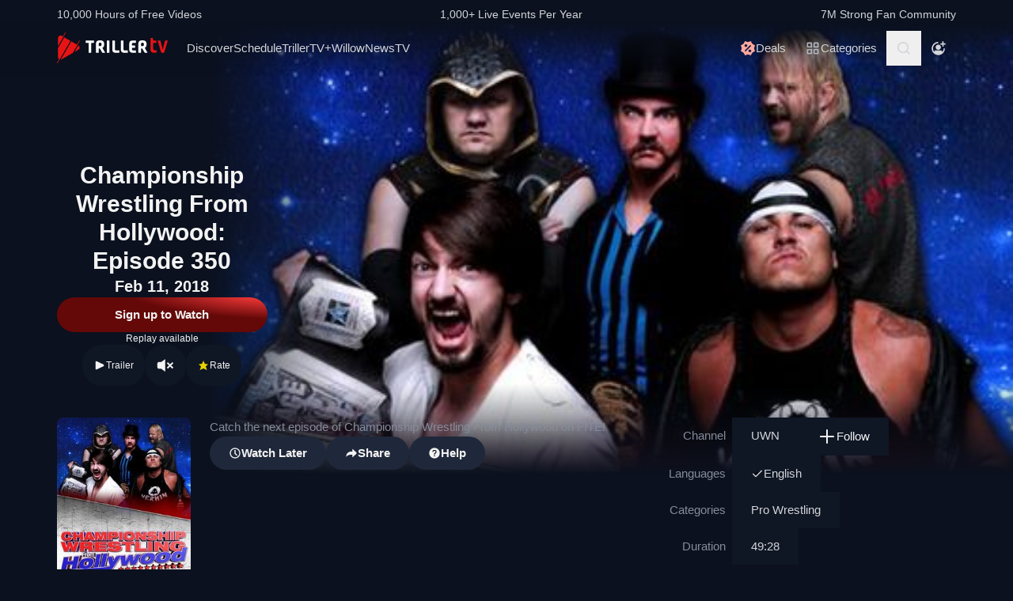

--- FILE ---
content_type: application/javascript
request_url: https://www.trillertv.com/static/assets/v/trl-app-0.3.0-4cbb6c8/trl-ns.js
body_size: 2370
content:
"use strict";(self["webpackChunkfite_app_base"]=self["webpackChunkfite_app_base"]||[]).push([[89],{7905:function(e,t,n){n.r(t),n.d(t,{initApp:function(){return I}});var l=n(5130),s=n(2261),r=n(6768),u=n(4232),o=n(144),a=(n(4603),n(7566),n(8721),n(5705));const c=(0,s.nY)("searchstore",()=>{const e=(0,o.KR)(""),t=(0,o.KR)(-1),n=(0,o.KR)(""),l=(0,o.KR)([]),s=(0,o.KR)([]);function r(){const e=(0,a.P)("trl:trending");e?l.value=e:fetch("/api/trending/",{credentials:"omit",headers:{"X-Requested-With":"XMLHttpRequest"}}).then(e=>e.status>=200&&e.status<300?e.json():Promise.reject(e)).then(e=>{l.value=e.trending,(0,a.P)("trl:trending",e.trending,3600)}).catch(e=>{console.error(`Count not load trending searches, response: ${e.status}`)})}function u(){const l=e.value.toString().trim(),r=new URLSearchParams;r.append("is_extended","1"),r.append("q",l),l.length>=3&&l!==n.value?fetch("/api/autocomplete/?"+r.toString(),{credentials:"omit",headers:{"X-Requested-With":"XMLHttpRequest"}}).then(e=>e.status>=200&&e.status<300?e.json():Promise.reject(e)).then(e=>{n.value=l,s.value=e,t.value=-1}).catch(e=>{console.error(`Count not load autocomplete, response: ${e.status}`)}):0===l.length&&(n.value=l,s.value=[],t.value=-1)}return{selectedEntry:t,query:e,trending:l,searchResults:s,fetchTrending:r,fetchSearch:u}}),i={type:"button",class:"text-mono-ps-100 hover:text-mono-white block p-3","aria-label":"Search",title:"Search"};function d(e,t){return(0,r.uX)(),(0,r.CE)("button",i,[...t[0]||(t[0]=[(0,r.Lk)("svg",{class:"search-icon w-5 h-5",fill:"currentColor"},[(0,r.Lk)("use",{"xlink:href":"#search-icon"})],-1)])])}var p=n(1241);const h={},y=(0,p.A)(h,[["render",d]]);var f=y;const v=["id"],g=["href"],m=["src"];var E=(0,r.pM)({__name:"ResultItem",props:{index:{},resultType:{},result:{},displayResult:{},copyResult:{type:Boolean},resultId:{},thumbnailUrl:{},selected:{type:Boolean}},setup(e){const t=e,n=(0,r.EW)(()=>t.copyResult||!t.displayResult?t.result:t.displayResult),l=(0,r.EW)(()=>"video"===t.resultType?`/v/${t.resultId}`:t.result?`/search/?q=${encodeURIComponent(t.result)}`:"");return(t,s)=>((0,r.uX)(),(0,r.CE)("li",{key:e.index,id:`result-${e.index}-${e.selected}`,class:(0,u.C4)({"bg-mono-ps-100":e.selected})},[(0,r.Lk)("a",{href:l.value,class:"flex items-center gap-2"},[e.thumbnailUrl?((0,r.uX)(),(0,r.CE)("img",{key:0,class:"w-10 h-10 object-cover",src:e.thumbnailUrl},null,8,m)):(0,r.Q3)("",!0),(0,r.eW)(" "+(0,u.v_)(n.value),1)],8,g)],10,v))}});const R=E;var k=R;const C={class:"w-full bg-fite flex gap-4 py-6 px-4",method:"get",action:"/search/",ref:"search-form"},b={class:"relative flex grow"},x={key:0,class:"p-4 gap-2"};var q=(0,r.pM)({__name:"App",setup(e){const t=c(),n=(0,o.KR)(!1),s=(0,o.KR)(null),a=(0,o.KR)(null),i={TAB:9,RETURN:13,ESC:27,LEFT:37,UP:38,RIGHT:39,DOWN:40},d=[9,16,17,18],p=(0,r.EW)(()=>t.query.length>0&&0===t.searchResults.length||!t.trending&&!t.searchResults),h=(0,r.EW)(()=>t.query.length>0?t.searchResults:t.trending),y=()=>{g()},v=()=>{t.query.toString().trim().length>=3&&(location.href=`/search/?q=${encodeURIComponent(t.query.toString().trim())}`,g())},g=()=>{n.value=!n.value};function m(e){const t=e.target;s&&!s.value.contains(t)&&n.value&&g()}function E(e){n.value&&-1===[i.UP,i.DOWN,i.LEFT,i.RIGHT,i.RETURN,i.ESC].indexOf(e.keyCode)&&(-1===d.indexOf(e.keyCode)?t.fetchSearch():e.preventDefault())}function R(e){if(n.value)if(-1!==d.indexOf(e.keyCode))e.preventDefault();else if(e.keyCode===i.ESC)g();else if(e.keyCode===i.UP){if(t.selectedEntry>0){t.selectedEntry=t.selectedEntry-1;try{const e=h.value[t.selectedEntry];e?.type||e.result===t.query||(t.query=e.result)}catch(l){console.log(l)}}e.preventDefault()}else if(e.keyCode===i.DOWN){if(h.value&&h.value.length-1>t.selectedEntry){t.selectedEntry=t.selectedEntry+1;try{const e=h.value[t.selectedEntry];e?.type||e.result===t.query||(t.query=e.result)}catch(l){console.log(l)}}e.preventDefault()}else if(e.keyCode===i.RETURN){if(-1===t.selectedEntry&&t.query.toString().trim().length>=3)location.href=`/search/?q=${encodeURIComponent(t.query.toString().trim())}`,g();else if(-1!==t.selectedEntry)try{const e=h.value[t.selectedEntry];let n="";"video"===e?.type?n=`/v/${e.videoId}`:e.result&&(n=`/search/?q=${encodeURIComponent(e.result)}`),n&&(location.href=n,g())}catch(l){console.log(l)}e.preventDefault()}}return(0,r.wB)(()=>n.value,e=>{e&&(t.selectedEntry=-1,(0,r.dY)().then(()=>{a.value.focus()}))}),(0,r.sV)(()=>{document.body.addEventListener("click",m,!0),document.addEventListener("keyup",E),document.addEventListener("keydown",R),t.fetchTrending()}),(e,c)=>((0,r.uX)(),(0,r.CE)(r.FK,null,[(0,r.bF)(f,{onClick:y}),(0,r.Lk)("div",{class:(0,u.C4)([{hidden:!n.value},"absolute top-0 right-0 md:right-4 xl:right-18 w-full md:w-96 nav-search"]),ref_key:"widget",ref:s},[(0,r.Lk)("form",C,[(0,r.Lk)("div",b,[((0,r.uX)(),(0,r.CE)("svg",{class:"absolute left-2 top-2 sm:top-1 search-icon w-6 h-6 cursor-pointer",fill:"currentColor",onClick:v},[...c[1]||(c[1]=[(0,r.Lk)("use",{"xlink:href":"#search-icon"},null,-1)])])),(0,r.bo)((0,r.Lk)("input",{"onUpdate:modelValue":c[0]||(c[0]=e=>(0,o.R1)(t).query=e),ref_key:"search",ref:a,id:"search-query",name:"q",autocomplete:"off",class:"grow pl-10 py-2 pr-2 bg-fite-gray-800 rounded-3xl text-base sm:text-xs",type:"text",placeholder:"Events, fighters, channels and more..."},null,512),[[l.Jo,(0,o.R1)(t).query]])]),(0,r.Lk)("input",{onClick:y,class:"text-sm font-normal font-sans text-mono-ps-100 hover:text-mono-white",type:"button",value:"Cancel"})],512),(0,r.Lk)("div",{class:(0,u.C4)([{"bg-mono-white":!p.value,"bg-fite":p.value},"text-sm text-fite-gray-60 rounded-bl-lg rounded-br-lg"])},[h.value?((0,r.uX)(),(0,r.CE)("ul",x,[((0,r.uX)(!0),(0,r.CE)(r.FK,null,(0,r.pI)(h.value,(e,n)=>((0,r.uX)(),(0,r.Wv)(k,{key:n,"result-type":e.type,index:n,"thumbnail-url":e.thumbnailUrl,"result-id":e.videoId,"display-result":e.displayResult,result:e.result,"copy-result":e.copyResult,selected:n==(0,o.R1)(t).selectedEntry},null,8,["result-type","index","thumbnail-url","result-id","display-result","result","copy-result","selected"]))),128))])):(0,r.Q3)("",!0)],2)],2)],64))}});const L=q;var w=L,U=n(7955),S=n(8091);const I=()=>{const e=document.getElementById("js-nav-search");if(!e||e.getAttribute("data-initialized"))return;e.setAttribute("data-initialized","true");const t=(0,s.Ey)(),n=(0,l.Ef)(w);n.use(t),U.Q8(S.v({app:n})),n.mount(e)}}}]);
//# sourceMappingURL=trl-ns.js.map